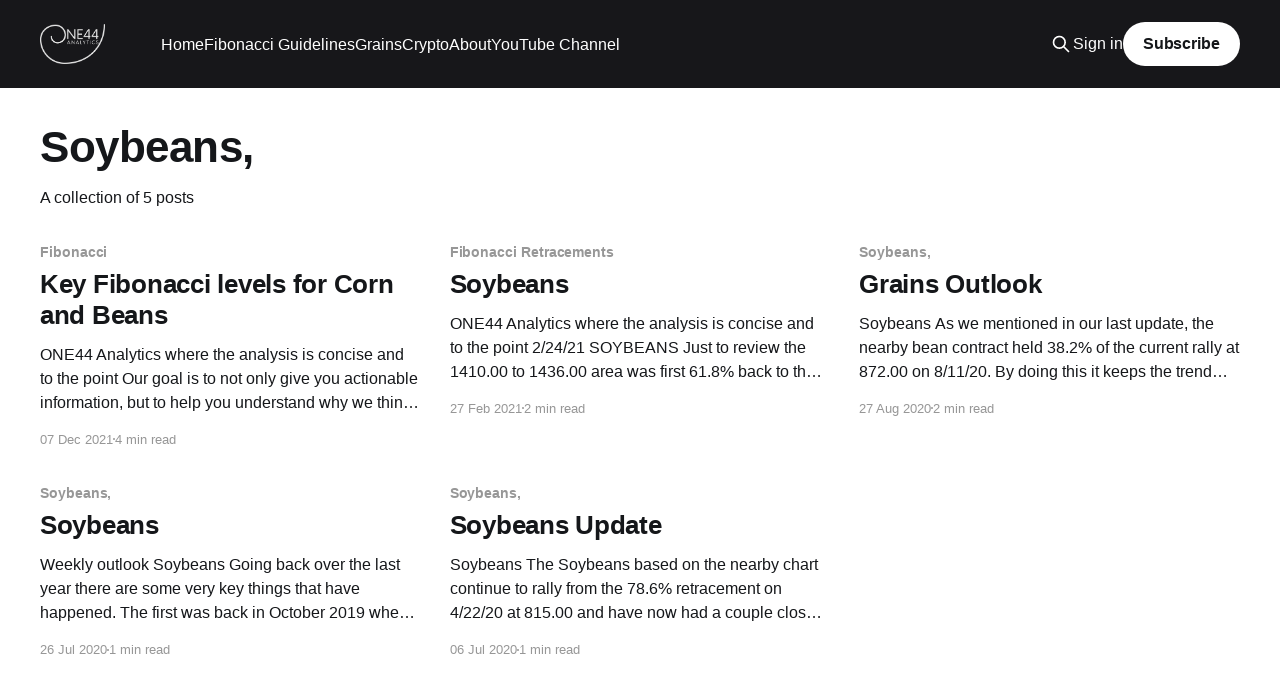

--- FILE ---
content_type: text/html; charset=utf-8
request_url: https://www.one44analytics.com/tag/soybeans-2/
body_size: 7011
content:
<!DOCTYPE html>
<html lang="en">
<head>

    <title>Soybeans, - ONE44 Analytics</title>
    <meta charset="utf-8" />
    <meta http-equiv="X-UA-Compatible" content="IE=edge" />
    <meta name="HandheldFriendly" content="True" />
    <meta name="viewport" content="width=device-width, initial-scale=1.0" />
    
    <link rel="preload" as="style" href="/assets/built/screen.css?v=8222b2bfa8" />
    <link rel="preload" as="script" href="/assets/built/casper.js?v=8222b2bfa8" />

    <link rel="stylesheet" type="text/css" href="/assets/built/screen.css?v=8222b2bfa8" />

    <link rel="canonical" href="https://www.one44analytics.com/tag/soybeans-2/">
    <meta name="referrer" content="no-referrer-when-downgrade">
    
    <meta property="og:site_name" content="ONE44 Analytics">
    <meta property="og:type" content="website">
    <meta property="og:title" content="Soybeans, - ONE44 Analytics">
    <meta property="og:description" content="Futures Market Analysis focusing on Fibonacci Retracements and W.D. Gann. Technical market analysis and examples to aid your trading decisions.">
    <meta property="og:url" content="https://www.one44analytics.com/tag/soybeans-2/">
    <meta property="og:image" content="https://static.ghost.org/v1.0.0/images/blog-cover.jpg">
    <meta name="twitter:card" content="summary_large_image">
    <meta name="twitter:title" content="Soybeans, - ONE44 Analytics">
    <meta name="twitter:description" content="Futures Market Analysis focusing on Fibonacci Retracements and W.D. Gann. Technical market analysis and examples to aid your trading decisions.">
    <meta name="twitter:url" content="https://www.one44analytics.com/tag/soybeans-2/">
    <meta name="twitter:image" content="https://static.ghost.org/v1.0.0/images/blog-cover.jpg">
    <meta property="og:image:width" content="1200">
    <meta property="og:image:height" content="400">
    
    <script type="application/ld+json">
{
    "@context": "https://schema.org",
    "@type": "Series",
    "publisher": {
        "@type": "Organization",
        "name": "ONE44 Analytics",
        "url": "https://www.one44analytics.com/",
        "logo": {
            "@type": "ImageObject",
            "url": "https://www.one44analytics.com/content/images/2022/02/one_test_logo-1.png"
        }
    },
    "url": "https://www.one44analytics.com/tag/soybeans-2/",
    "name": "Soybeans,",
    "mainEntityOfPage": "https://www.one44analytics.com/tag/soybeans-2/"
}
    </script>

    <meta name="generator" content="Ghost 5.130">
    <link rel="alternate" type="application/rss+xml" title="ONE44 Analytics" href="https://www.one44analytics.com/rss/">
    <script defer src="https://cdn.jsdelivr.net/ghost/portal@~2.51/umd/portal.min.js" data-i18n="true" data-ghost="https://www.one44analytics.com/" data-key="1bfeaa3adc0670514a90f29c92" data-api="https://www.one44analytics.com/ghost/api/content/" data-locale="en" crossorigin="anonymous"></script><style id="gh-members-styles">.gh-post-upgrade-cta-content,
.gh-post-upgrade-cta {
    display: flex;
    flex-direction: column;
    align-items: center;
    font-family: -apple-system, BlinkMacSystemFont, 'Segoe UI', Roboto, Oxygen, Ubuntu, Cantarell, 'Open Sans', 'Helvetica Neue', sans-serif;
    text-align: center;
    width: 100%;
    color: #ffffff;
    font-size: 16px;
}

.gh-post-upgrade-cta-content {
    border-radius: 8px;
    padding: 40px 4vw;
}

.gh-post-upgrade-cta h2 {
    color: #ffffff;
    font-size: 28px;
    letter-spacing: -0.2px;
    margin: 0;
    padding: 0;
}

.gh-post-upgrade-cta p {
    margin: 20px 0 0;
    padding: 0;
}

.gh-post-upgrade-cta small {
    font-size: 16px;
    letter-spacing: -0.2px;
}

.gh-post-upgrade-cta a {
    color: #ffffff;
    cursor: pointer;
    font-weight: 500;
    box-shadow: none;
    text-decoration: underline;
}

.gh-post-upgrade-cta a:hover {
    color: #ffffff;
    opacity: 0.8;
    box-shadow: none;
    text-decoration: underline;
}

.gh-post-upgrade-cta a.gh-btn {
    display: block;
    background: #ffffff;
    text-decoration: none;
    margin: 28px 0 0;
    padding: 8px 18px;
    border-radius: 4px;
    font-size: 16px;
    font-weight: 600;
}

.gh-post-upgrade-cta a.gh-btn:hover {
    opacity: 0.92;
}</style><script async src="https://js.stripe.com/v3/"></script>
    <script defer src="https://cdn.jsdelivr.net/ghost/sodo-search@~1.8/umd/sodo-search.min.js" data-key="1bfeaa3adc0670514a90f29c92" data-styles="https://cdn.jsdelivr.net/ghost/sodo-search@~1.8/umd/main.css" data-sodo-search="https://www.one44analytics.com/" data-locale="en" crossorigin="anonymous"></script>
    
    <link href="https://www.one44analytics.com/webmentions/receive/" rel="webmention">
    <script defer src="/public/cards.min.js?v=8222b2bfa8"></script>
    <link rel="stylesheet" type="text/css" href="/public/cards.min.css?v=8222b2bfa8">
    <script defer src="/public/member-attribution.min.js?v=8222b2bfa8"></script><style>:root {--ghost-accent-color: #17171a;}</style>
    <meta name="cf-2fa-verify" content="c4b4c3c0f40af01">

<script async defer data-domain="one44analytics.com" src="https://a.one44analytics.com/js/plausible.js"></script>

<!-- Global site tag (gtag.js) - Google Analytics -->
<script async src="https://www.googletagmanager.com/gtag/js?id=UA-149545-4"></script>
<script>
  window.dataLayer = window.dataLayer || [];
  function gtag(){dataLayer.push(arguments);}
  gtag('js', new Date());

  gtag('config', 'UA-149545-4');
</script>

<link href="https://fonts.googleapis.com/css?family=Inconsolata|Cousine" rel="stylesheet">

<!--<script src="https://d2m53njsqfriky.cloudfront.net/widgets/dist/ticker.js"></script> -->

<style>
    .site-logo {
        height: 160px!important;
        max-height: 160px!important;
    }
    
    .site-description {
    	margin-top: 10px;
    }
    
    .logo-image{
    	height: 65px!important;
    }
</style>

</head>
<body class="tag-template tag-soybeans-2 is-head-left-logo has-cover">
<div class="viewport">

    <header id="gh-head" class="gh-head outer">
        <div class="gh-head-inner inner">
            <div class="gh-head-brand">
                <a class="gh-head-logo" href="https://www.one44analytics.com">
                        <img src="https://www.one44analytics.com/content/images/2022/02/one_test_logo-1.png" alt="ONE44 Analytics">
                </a>
                <button class="gh-search gh-icon-btn" aria-label="Search this site" data-ghost-search><svg xmlns="http://www.w3.org/2000/svg" fill="none" viewBox="0 0 24 24" stroke="currentColor" stroke-width="2" width="20" height="20"><path stroke-linecap="round" stroke-linejoin="round" d="M21 21l-6-6m2-5a7 7 0 11-14 0 7 7 0 0114 0z"></path></svg></button>
                <button class="gh-burger" aria-label="Main Menu"></button>
            </div>

            <nav class="gh-head-menu">
                <ul class="nav">
    <li class="nav-home"><a href="https://www.one44analytics.com/">Home</a></li>
    <li class="nav-fibonacci-guidelines"><a href="https://www.one44analytics.com/fibonacci-retracements-rules/">Fibonacci Guidelines</a></li>
    <li class="nav-grains"><a href="https://www.one44analytics.com/weekly-grain-subscription/">Grains</a></li>
    <li class="nav-crypto"><a href="https://www.one44analytics.com/bitcoin-support-and-resistance/">Crypto</a></li>
    <li class="nav-about"><a href="https://www.one44analytics.com/about/">About</a></li>
    <li class="nav-youtube-channel"><a href="https://www.youtube.com/channel/UCWx0_maMtLF0g2nB9ATc20Q">YouTube Channel</a></li>
</ul>

            </nav>

            <div class="gh-head-actions">
                    <button class="gh-search gh-icon-btn" aria-label="Search this site" data-ghost-search><svg xmlns="http://www.w3.org/2000/svg" fill="none" viewBox="0 0 24 24" stroke="currentColor" stroke-width="2" width="20" height="20"><path stroke-linecap="round" stroke-linejoin="round" d="M21 21l-6-6m2-5a7 7 0 11-14 0 7 7 0 0114 0z"></path></svg></button>
                    <div class="gh-head-members">
                                <a class="gh-head-link" href="#/portal/signin" data-portal="signin">Sign in</a>
                                <a class="gh-head-button" href="#/portal/signup" data-portal="signup">Subscribe</a>
                    </div>
            </div>
        </div>
    </header>

    <div class="site-content">
        
<main id="site-main" class="site-main outer">
<div class="inner posts">
    <div class="post-feed">

        <section class="post-card post-card-large">


            <div class="post-card-content">
            <div class="post-card-content-link">
                <header class="post-card-header">
                    <h2 class="post-card-title">Soybeans,</h2>
                </header>
                <div class="post-card-excerpt">
                        A collection of 5 posts
                </div>
            </div>
            </div>

        </section>

            
<article class="post-card post tag-fibonacci tag-soybeans-2 tag-corn tag-one44-analytics tag-hash-import-2025-01-04-10-24 no-image">


    <div class="post-card-content">

        <a class="post-card-content-link" href="/key-fibonacci-levels-for-corn-and-beans/">
            <header class="post-card-header">
                <div class="post-card-tags">
                        <span class="post-card-primary-tag">Fibonacci</span>
                </div>
                <h2 class="post-card-title">
                    Key Fibonacci levels for Corn and Beans
                </h2>
            </header>
                <div class="post-card-excerpt">ONE44 Analytics where the analysis is concise and to the point

Our goal is to not only give you actionable information, but to help you understand why we think this is happening based on pure price analysis with Fibonacci retracements, that we believe are the underlying structure of all markets</div>
        </a>

        <footer class="post-card-meta">
            <time class="post-card-meta-date" datetime="2021-12-07">07 Dec 2021</time>
                <span class="post-card-meta-length">4 min read</span>
        </footer>

    </div>

</article>
            
<article class="post-card post tag-fibonacci-retracements tag-gann-squares tag-one44-analytics tag-soybeans-2 tag-hash-import-2025-01-04-10-24 no-image">


    <div class="post-card-content">

        <a class="post-card-content-link" href="/soybeans-7/">
            <header class="post-card-header">
                <div class="post-card-tags">
                        <span class="post-card-primary-tag">Fibonacci Retracements</span>
                </div>
                <h2 class="post-card-title">
                    Soybeans
                </h2>
            </header>
                <div class="post-card-excerpt">ONE44 Analytics where the analysis is concise and to the point

2/24/21

SOYBEANS

Just to review the 1410.00 to 1436.00 area was first 61.8% back to the all-time high and secondly a major Gann square. The break from this area held above the 1292.00</div>
        </a>

        <footer class="post-card-meta">
            <time class="post-card-meta-date" datetime="2021-02-27">27 Feb 2021</time>
                <span class="post-card-meta-length">2 min read</span>
        </footer>

    </div>

</article>
            
<article class="post-card post tag-soybeans-2 tag-grains tag-hash-import-2025-01-04-10-24 no-image">


    <div class="post-card-content">

        <a class="post-card-content-link" href="/grains-outlook/">
            <header class="post-card-header">
                <div class="post-card-tags">
                        <span class="post-card-primary-tag">Soybeans,</span>
                </div>
                <h2 class="post-card-title">
                    Grains Outlook
                </h2>
            </header>
                <div class="post-card-excerpt">Soybeans



As we mentioned in our last update, the nearby bean contract held 38.2% of the current rally at 872.00 on 8/11/20. By doing this it keeps the trend positive and our first target of 970.00 and the longer term target of 1045.00 intact</div>
        </a>

        <footer class="post-card-meta">
            <time class="post-card-meta-date" datetime="2020-08-27">27 Aug 2020</time>
                <span class="post-card-meta-length">2 min read</span>
        </footer>

    </div>

</article>
            
<article class="post-card post tag-soybeans-2 tag-38-2-rule tag-hash-import-2025-01-04-10-24 no-image">


    <div class="post-card-content">

        <a class="post-card-content-link" href="/soybeans-2/">
            <header class="post-card-header">
                <div class="post-card-tags">
                        <span class="post-card-primary-tag">Soybeans,</span>
                </div>
                <h2 class="post-card-title">
                    Soybeans
                </h2>
            </header>
                <div class="post-card-excerpt">Weekly outlook



Soybeans

Going back over the last year there are some very key things that have happened. The first was back in October 2019 when they first hit 38.2% back to the 2016 high, this level was 940.00. As a side note the 2016 high was 38.</div>
        </a>

        <footer class="post-card-meta">
            <time class="post-card-meta-date" datetime="2020-07-26">26 Jul 2020</time>
                <span class="post-card-meta-length">1 min read</span>
        </footer>

    </div>

</article>
            
<article class="post-card post tag-soybeans-2 tag-fibonacci-retracements tag-hash-import-2025-01-04-10-24 no-image">


    <div class="post-card-content">

        <a class="post-card-content-link" href="/soybeans-update/">
            <header class="post-card-header">
                <div class="post-card-tags">
                        <span class="post-card-primary-tag">Soybeans,</span>
                </div>
                <h2 class="post-card-title">
                    Soybeans Update
                </h2>
            </header>
                <div class="post-card-excerpt">Soybeans

The Soybeans based on the nearby chart continue to rally from the 78.6% retracement on 4/22/20 at 815.00 and have now had a couple closes above the 200 day moving average. The first target based on the 78.6% rule is 920.00, this is</div>
        </a>

        <footer class="post-card-meta">
            <time class="post-card-meta-date" datetime="2020-07-06">06 Jul 2020</time>
                <span class="post-card-meta-length">1 min read</span>
        </footer>

    </div>

</article>

    </div>

    <nav class="pagination">
    <span class="page-number">Page 1 of 1</span>
</nav>

    
</div>
</main>

    </div>

    <footer class="site-footer outer">
        <div class="inner">
            <section class="copyright"><a href="https://www.one44analytics.com">ONE44 Analytics</a> &copy; 2026</section>
            <nav class="site-footer-nav">
                <ul class="nav">
    <li class="nav-about"><a href="https://www.one44analytics.com/about/">About</a></li>
    <li class="nav-youtube-channel"><a href="https://www.youtube.com/channel/UCWx0_maMtLF0g2nB9ATc20Q">YouTube Channel</a></li>
</ul>

            </nav>
            <div class="gh-powered-by"><a href="https://ghost.org/" target="_blank" rel="noopener">Powered by Ghost</a></div>
        </div>

        <div style="font-size:12px;margin-top:31px;">
            ONE44 Analytics is a an analysis and educational platform. It is not intended to be trading or investing advice. 
            We do not recommend stocks or commodities to buy or sell, we provide a platform to assist you in making your own decisions. 
            Our platform, analysis, and market data are provided 'as-is' and without warranty. <br><br>

            FULL RISK DISCLOSURE: Futures trading contains substantial risk and is not for every investor. An
            investor could potentially lose all or more than the initial investment. Commission Rule
            4.41(b)(1)(I) hypothetical or simulated performance results have certain inherent limitations.
            Unlike an actual performance record, simulated results do not represent actual trading. Also, since
            the trades have not actually been executed, the results may have under- or over-compensated for the
            impact, if any, of certain market factors, such as lack of liquidity. Simulated trading programs in
            general are also subject to the fact that they are designed with the benefit of hindsight. No
            representation is being made that any account will or is likely to achieve profits or losses similar
            to those shown. Past performance is not necessarily indicative of future results.
        </div>
    </footer>

</div>


<script
    src="https://code.jquery.com/jquery-3.5.1.min.js"
    integrity="sha256-9/aliU8dGd2tb6OSsuzixeV4y/faTqgFtohetphbbj0="
    crossorigin="anonymous">
</script>
<script src="/assets/built/casper.js?v=8222b2bfa8"></script>
<script>
$(document).ready(function () {
    // Mobile Menu Trigger
    $('.gh-burger').click(function () {
        $('body').toggleClass('gh-head-open');
    });
    // FitVids - Makes video embeds responsive
    $(".gh-content").fitVids();
});
</script>

<script>var clicky_site_ids = clicky_site_ids || []; clicky_site_ids.push(101294745);</script>
<script async src="//static.getclicky.com/js"></script>

<!-- MailerLite Universal -->
<script>
(function(m,a,i,l,e,r){ m['MailerLiteObject']=e;function f(){
var c={ a:arguments,q:[]};var r=this.push(c);return "number"!=typeof r?r:f.bind(c.q);}
f.q=f.q||[];m[e]=m[e]||f.bind(f.q);m[e].q=m[e].q||f.q;r=a.createElement(i);
var _=a.getElementsByTagName(i)[0];r.async=1;r.src=l+'?v'+(~~(new Date().getTime()/1000000));
_.parentNode.insertBefore(r,_);})(window, document, 'script', 'https://static.mailerlite.com/js/universal.js', 'ml');

var ml_account = ml('accounts', '1640858', 'a5f1a3b6t7', 'load');
</script>
<!-- End MailerLite Universal -->

<script>
    window.fluidboxGhostConfig = {
      theme: 'image-backdrop', // Options: light, dark, image-backdrop, hsla(262, 100%, 82%, 0.6)
      showCaption: true, // Sets whether to capture the caption and show it below the image when expanded
    }
</script>
<script src="https://code.jquery.com/jquery-3.4.1.min.js" integrity="sha256-CSXorXvZcTkaix6Yvo6HppcZGetbYMGWSFlBw8HfCJo=" crossorigin="anonymous">
        </script>

<!-- <script async src="https://cdn.jsdelivr.net/gh/Torqu3Wr3nch/fluidbox-ghost-blog-plugin@0.1.1a/fluidbox-ghost-blog-plugin.min.js"></script>

<script async src="https://cdn.jsdelivr.net/gh/coreysnyder04/fluidbox-ghost-blog-plugin@8b384f414e8f573fe56c93cc9d16be03d3d38a01/fluidbox-ghost-blog-plugin.min.js"></script>-->

<script>
    
 $('head').append( $('<link rel="stylesheet" type="text/css" />').attr('href', '//cdnjs.cloudflare.com/ajax/libs/fluidbox/2.0.5/css/fluidbox.min.css') );
$('head').append( $('<link rel="stylesheet" type="text/css" />').attr('href', '//cdn.jsdelivr.net/gh/coreysnyder04/fluidbox-ghost-blog-plugin@8c04f1180f64a0e434236fdb7f8c28eb120ba395/fluidbox-ghost-blog-plugin.css') );

window.fluidboxGhost = $.when(
  $.getScript( "//cdnjs.cloudflare.com/ajax/libs/jquery-throttle-debounce/1.1/jquery.ba-throttle-debounce.min.js" ),
  $.getScript( "//cdnjs.cloudflare.com/ajax/libs/fluidbox/2.0.5/js/jquery.fluidbox.min.js" ),
  $.Deferred(function( deferred ){
    $( deferred.resolve );
  })
).done(function(){
    // Comment out lines depending on what you want to have flexbox triggered on
    let targetImages = window.fluidboxGhostConfig.matchImageSelectors || [
      '.kg-gallery-image img', // Gallery Images
      '.kg-card img', // All Inline Images
      // 'p > img', // All images added via markdown
    ];

    let backgroundColor;
    let theme = window.fluidboxGhostConfig.theme || 'dark'; // dark, light, image, hsla(0, 0%, 15%, 0.85)
    if(theme === 'image-backdrop'){
      backgroundColor = '#212121';
    }else if(theme === 'light'){
      backgroundColor = 'hsla(0, 0%, 100%, .85)'
    }else if(theme === 'dark'){
      backgroundColor = 'hsla(0, 0%, 15%, 0.85)'
    }else{
      backgroundColor = theme;
    }
console.log(document.styleSheets[1])
    document.styleSheets[1].insertRule(".fluidbox__wrap .fluidbox__overlay{ background-color: " + backgroundColor + "!important; }", document.styleSheets[1].cssRules.length);

    let showCaption = window.fluidboxGhostConfig.showCaption;

    let activeImage = null;
    // Appends a cpation to the page
    var $caption = $('<div />', { 'id': 'caption-overlay' });
    $caption
      .html('<div class="img-caption"></div>')
      .appendTo($('body'));

    // Finds all of our
    $(targetImages.join(',')).each(function (index, el) {
      $("<a href='" + $(this).attr('src') + "' class='zoom'></a>").insertAfter($(this));
      $(this).appendTo($(this).next("a"));
    });

    // Initialize Fluidbox
    $(".zoom:not(.fluidbox--opened)").fluidbox({
      loader: true,
      immediateOpen: true,
    }).on('openstart.fluidbox', function() {
      if(theme === 'image-backdrop'){
        var $img = $(this).find('img');
        let imgSrc = $img.attr('src');
        let newRule = 'background-image: url("' + imgSrc + '") !important;';
        document.styleSheets[1].insertRule(".fluidbox__overlay::before{"+ newRule + "}", document.styleSheets[1].cssRules.length);
      }
    }).on('openend.fluidbox', function() {
      activeImage = this;
      if(showCaption){
        let caption = $(this).parents('figure').find('figcaption').html()
        if(caption && caption.length > 0){
          $('#caption-overlay')
            .addClass('visible')
            .find('.img-caption').text(caption)
        }
      }
    })
      .on('closestart.fluidbox', function() {
        activeImage = null;
        $('#caption-overlay').removeClass('visible');
      });


    var scrollPosition = 0;
    $(window).scroll($.throttle(250, function(){
      var currentScrollPosition = $(window).scrollTop();

      // If has scrolled beyond plus/minus 60 pixels
      if (Math.abs(currentScrollPosition - scrollPosition) > 60)
        $('a').fluidbox('close');

      // Update global scroll position store
      scrollPosition = currentScrollPosition;
    }));

    setTimeout(()=> {
      let allImages = $('.zoom');

      window.addEventListener('keydown', function(event) {

        if(!activeImage){ return; }
        event.preventDefault();
        event.stopImmediatePropagation();
        event.stopPropagation();
        const key = event.key; // "ArrowRight", "ArrowLeft", "ArrowUp", or "ArrowDown"

        let currentImageIndex = allImages.index(activeImage);

        if(key === 'ArrowRight' || key === 'ArrowDown'){
          currentImageIndex++;
        }else if(key === 'ArrowLeft' || key === 'ArrowUp'){
          currentImageIndex--;
        }
        $(allImages[currentImageIndex]).trigger('click');
      });
    }, 500);
});
</script>

<style>
    .xxx-ticker-wrap{
    	padding-top:10px;
        min-height:66px;
    }
</style>

<script defer src="https://static.cloudflareinsights.com/beacon.min.js/vcd15cbe7772f49c399c6a5babf22c1241717689176015" integrity="sha512-ZpsOmlRQV6y907TI0dKBHq9Md29nnaEIPlkf84rnaERnq6zvWvPUqr2ft8M1aS28oN72PdrCzSjY4U6VaAw1EQ==" data-cf-beacon='{"version":"2024.11.0","token":"f164e8c1dfd2410f88260acb0337c997","r":1,"server_timing":{"name":{"cfCacheStatus":true,"cfEdge":true,"cfExtPri":true,"cfL4":true,"cfOrigin":true,"cfSpeedBrain":true},"location_startswith":null}}' crossorigin="anonymous"></script>
</body>
</html>
